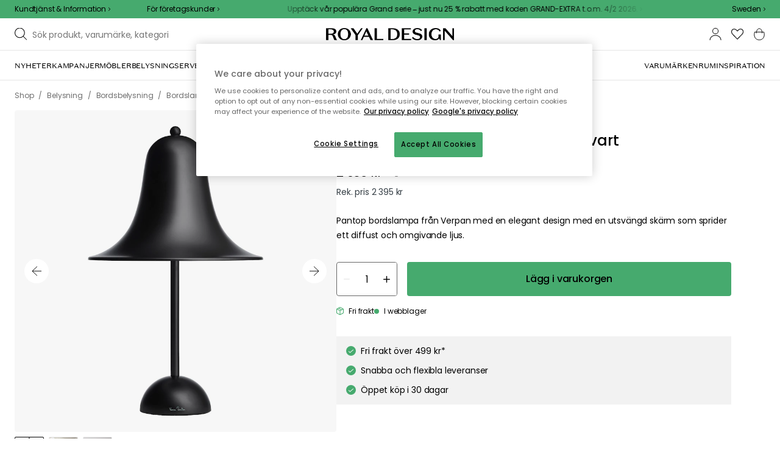

--- FILE ---
content_type: application/javascript
request_url: https://royaldesign.se/assets/chunks/chunk-5cff8d53.js
body_size: -12
content:
import{r}from"./chunk-552fc8bf.js";import"./chunk-98c84c74.js";(function(){try{var t=typeof window<"u"?window:typeof global<"u"?global:typeof self<"u"?self:{},e=new Error().stack;e&&(t._sentryDebugIds=t._sentryDebugIds||{},t._sentryDebugIds[e]="1b257209-be73-495d-bf96-6b75c31e86a1",t._sentryDebugIdIdentifier="sentry-dbid-1b257209-be73-495d-bf96-6b75c31e86a1")}catch{}})();const s=t=>(r.useEffect(()=>{var e;(e=window==null?void 0:window.cevoid)==null||e.reloadAll()},[t]),r.useEffect(()=>{const e=document.createElement("script");e.type="module",e.src="https://gallery.cevoid.com/index.js",e.defer=!0,document.querySelector('script[src="https://gallery.cevoid.com/index.js"]')||document.body.appendChild(e)},[]),null);export{s as u};
//# sourceMappingURL=chunk-5cff8d53.js.map


--- FILE ---
content_type: application/javascript
request_url: https://royaldesign.se/assets/chunks/chunk-cced8519.js
body_size: 1206
content:
import{z as b,hb as y,e as x,f as s,j as e,F as w}from"./chunk-552fc8bf.js";import{s as n,Q as C,G as k,ar as H,bP as p,B as I,y as r,F as u,ad as l,bX as m,H as J}from"../entries/pages_all.page.62b038fd.js";import{u as j}from"./chunk-5cff8d53.js";import"./chunk-98c84c74.js";import"./chunk-d9571b34.js";(function(){try{var t=typeof window<"u"?window:typeof global<"u"?global:typeof self<"u"?self:{},a=new Error().stack;a&&(t._sentryDebugIds=t._sentryDebugIds||{},t._sentryDebugIds[a]="190bfa34-e18a-472b-8f6b-c457aebf8c8f",t._sentryDebugIdIdentifier="sentry-dbid-190bfa34-e18a-472b-8f6b-c457aebf8c8f")}catch{}})();const B=n(C)(()=>({"#cevoid-container":{".cevoid-grid":{gap:"4px","> div":{margin:0}},".cevoid-cta-text":{fontFamily:k.primary,fontWeight:H[2],lineHeight:1.2,textTransform:"uppercase"},".cevoid-cta":{borderRadius:"2px",".cevoid-cta-content":{height:"100%",padding:"16px",justifyContent:"space-between"}},".cevoid-media-wrapper":{borderRadius:"2px","> div":{transition:`transform ${p.appear.duration} ${p.appear.function}`,"&:hover":{transform:"scale(1.05)"}}},".cevoid-post-header":{"::before":{borderRadius:"2px"}}}})),F=n(I)({margin:"0 -12px",width:"auto",maskImage:"linear-gradient(to right, transparent, transparent 12px, rgb(0 0 0 / 100%), rgb(0 0 0 / 100%) calc(100% - 12px), transparent),linear-gradient(to left, transparent, transparent 12px, rgb(0 0 0 / 100%), rgb(0 0 0 / 100%) calc(100% - 12px), transparent)",[r.md]:{margin:"0 auto 24px",maskImage:"none"},".cevoid-slider-button-prev":{display:"none",[r.md]:{display:"flex"}},".cevoid-slider-button-next":{display:"none",[r.md]:{display:"flex"}},".cevoid-grid > div > div":{marginLeft:"12px",[r.md]:{marginLeft:"0"}}}),A=n("div")(()=>({".cevoid-grid":{gridTemplateColumns:"repeat(2, 1fr)",[r.md]:{gridTemplateColumns:"repeat(4, 1fr)"}}})),S=n(u)({width:"100%",paddingTop:"150%",gap:"4px","@media (min-width: 1218px)":{paddingTop:"49%"}}),T=n(u)({height:"2px",[r.md]:{height:"4px"}}),_=t=>{switch(t){case"se":return"m-ppHm-x-gfjkf2xwdJNKZr";case"de":return"m-WWr80bvvJ20tsPNZcN2_H";case"us":return"m-qTAhJTGU6wSoHNH4r2iwl";case"uk":return"m-4GAlmf-iOotCYOvJnjykd";case"eu":return"m-S4-ACn9LXHGMOX4jeunB9";case"au":return"m-qB75odJlJYsSjBLqVEw9q";case"ch":return"m-40H7c01U6Xk7aIK8gtS40";case"at":return"m-Av1Jy_JRW-57oB2pVVccV";case"fi":return"m-byZE19sqMzJDMxPpFB9d4";case"dk":return"m-4mQBFUO76GaceEdhV8_Dj";case"no":return"m-LLdA0Wd3CO6EgHL7KQADs";case"nl":return"m-3jfBNsJbTJYCRFrev99PE";default:return""}},E=t=>{const a=b(o=>y(o));j(a);const{feedKey:i,title:c}=t.content.primary,{partNo:f,productImages:d}=t.meta||{},g=!!(d!=null&&d.find(o=>o.type==="Cevoid")),v=x().market,h=_(v);return s(B,{mb:0,children:[c?e(J,{is:"h3",fontSize:[l[3],null,l[5]],css:{lineHeight:"1"},fontWeight:"500",mb:m[2],mt:["40px","40px",m[4]],children:c}):null,a.type==="product"&&e(F,{children:g?e("div",{id:"cevoid-container","data-gallery":i,"data-product":f,"data-market":h}):e("div",{id:"cevoid-container","data-gallery":i})}),a.type==="home"&&s(A,{style:{width:"100%",position:"relative"},children:[s(w,{children:[e(S,{}),e(T,{})]}),e("div",{css:{position:"absolute",top:0,width:"100%"},children:e("div",{id:"cevoid-container","data-gallery":i})})]}),a.type==="inspiration_page"&&e("div",{style:{width:"100%",position:"relative"},children:e("div",{id:"cevoid-container","data-gallery":i})})]})};export{E as default};
//# sourceMappingURL=chunk-cced8519.js.map


--- FILE ---
content_type: application/javascript
request_url: https://royaldesign.se/assets/chunks/chunk-18d95129.js
body_size: 344
content:
import{S as d,hd as E,e as r,r as l,g4 as C,j as _}from"./chunk-552fc8bf.js";import{cC as u}from"../entries/pages_all.page.62b038fd.js";import"./chunk-98c84c74.js";import"./chunk-d9571b34.js";(function(){try{var e=typeof window<"u"?window:typeof global<"u"?global:typeof self<"u"?self:{},t=new Error().stack;t&&(e._sentryDebugIds=e._sentryDebugIds||{},e._sentryDebugIds[t]="30f36a3c-a1c5-4d59-94a0-84c847ede3f2",e._sentryDebugIdIdentifier="sentry-dbid-30f36a3c-a1c5-4d59-94a0-84c847ede3f2")}catch{}})();const f="collectorPartialPaymentToken",T=async e=>{let t;if(t=d.get(f),!t){const o=await E(e);o.token&&(d.set(f,o.token,{...u(),expires:new Date(o.validTo)}),t=o.token)}return t},y=({price:e})=>{const t=r().VITE_COLLECTOR_STORE_ID,o=r().VITE_COLLECTOR_API_URL,s=r().VITE_COLLECTOR_LOCALE,n=l.useRef(),c=r().VITE_PRIMARY_PAYMENT_TYPE===C;return l.useEffect(()=>{c&&t&&o&&s&&e&&T(t).then(i=>{if(i){const a=document.createElement("script");a.type="text/javascript",a.async=!0,a.setAttribute("data-token",i),a.setAttribute("data-widget","part-payment"),a.setAttribute("data-amount",e*100),a.setAttribute("data-lang",s),a.src=`${o}collector-checkout-loader.js`,n&&n.current&&n.current.appendChild(a)}})},[]),c&&o&&t&&s?_("div",{ref:n}):null};export{y as default};
//# sourceMappingURL=chunk-18d95129.js.map


--- FILE ---
content_type: application/javascript
request_url: https://royaldesign.se/assets/chunks/chunk-98c84c74.js
body_size: -197
content:
(function(){try{var e=typeof window<"u"?window:typeof global<"u"?global:typeof self<"u"?self:{},d=new Error().stack;d&&(e._sentryDebugIds=e._sentryDebugIds||{},e._sentryDebugIds[d]="c5e86c80-522a-498c-a453-34fc4ad2f6b7",e._sentryDebugIdIdentifier="sentry-dbid-c5e86c80-522a-498c-a453-34fc4ad2f6b7")}catch{}})();var f=typeof window<"u"?window:typeof global<"u"?global:typeof self<"u"?self:{};f.SENTRY_RELEASE={id:"44b2df3db82be2f36f48fc49fd94012c75322187"};
//# sourceMappingURL=chunk-98c84c74.js.map
